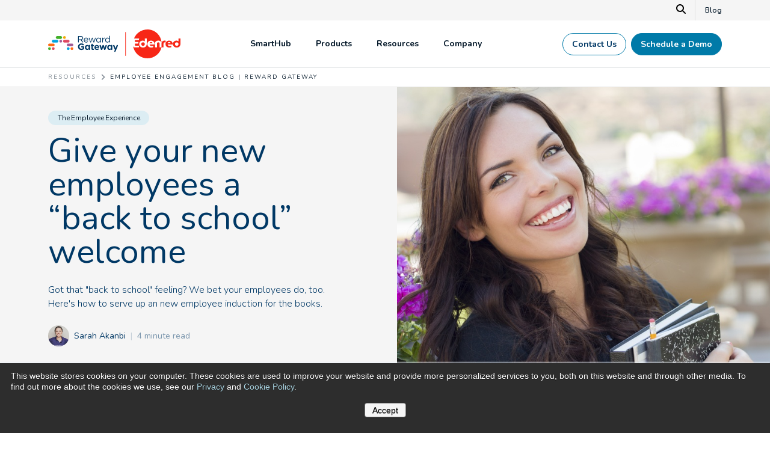

--- FILE ---
content_type: text/html; charset=utf-8
request_url: https://www.google.com/recaptcha/enterprise/anchor?ar=1&k=6LdGZJsoAAAAAIwMJHRwqiAHA6A_6ZP6bTYpbgSX&co=aHR0cHM6Ly93d3cucmV3YXJkZ2F0ZXdheS5jb206NDQz&hl=en&v=TkacYOdEJbdB_JjX802TMer9&size=invisible&badge=inline&anchor-ms=20000&execute-ms=15000&cb=fquaq99wj8qw
body_size: 45773
content:
<!DOCTYPE HTML><html dir="ltr" lang="en"><head><meta http-equiv="Content-Type" content="text/html; charset=UTF-8">
<meta http-equiv="X-UA-Compatible" content="IE=edge">
<title>reCAPTCHA</title>
<style type="text/css">
/* cyrillic-ext */
@font-face {
  font-family: 'Roboto';
  font-style: normal;
  font-weight: 400;
  src: url(//fonts.gstatic.com/s/roboto/v18/KFOmCnqEu92Fr1Mu72xKKTU1Kvnz.woff2) format('woff2');
  unicode-range: U+0460-052F, U+1C80-1C8A, U+20B4, U+2DE0-2DFF, U+A640-A69F, U+FE2E-FE2F;
}
/* cyrillic */
@font-face {
  font-family: 'Roboto';
  font-style: normal;
  font-weight: 400;
  src: url(//fonts.gstatic.com/s/roboto/v18/KFOmCnqEu92Fr1Mu5mxKKTU1Kvnz.woff2) format('woff2');
  unicode-range: U+0301, U+0400-045F, U+0490-0491, U+04B0-04B1, U+2116;
}
/* greek-ext */
@font-face {
  font-family: 'Roboto';
  font-style: normal;
  font-weight: 400;
  src: url(//fonts.gstatic.com/s/roboto/v18/KFOmCnqEu92Fr1Mu7mxKKTU1Kvnz.woff2) format('woff2');
  unicode-range: U+1F00-1FFF;
}
/* greek */
@font-face {
  font-family: 'Roboto';
  font-style: normal;
  font-weight: 400;
  src: url(//fonts.gstatic.com/s/roboto/v18/KFOmCnqEu92Fr1Mu4WxKKTU1Kvnz.woff2) format('woff2');
  unicode-range: U+0370-0377, U+037A-037F, U+0384-038A, U+038C, U+038E-03A1, U+03A3-03FF;
}
/* vietnamese */
@font-face {
  font-family: 'Roboto';
  font-style: normal;
  font-weight: 400;
  src: url(//fonts.gstatic.com/s/roboto/v18/KFOmCnqEu92Fr1Mu7WxKKTU1Kvnz.woff2) format('woff2');
  unicode-range: U+0102-0103, U+0110-0111, U+0128-0129, U+0168-0169, U+01A0-01A1, U+01AF-01B0, U+0300-0301, U+0303-0304, U+0308-0309, U+0323, U+0329, U+1EA0-1EF9, U+20AB;
}
/* latin-ext */
@font-face {
  font-family: 'Roboto';
  font-style: normal;
  font-weight: 400;
  src: url(//fonts.gstatic.com/s/roboto/v18/KFOmCnqEu92Fr1Mu7GxKKTU1Kvnz.woff2) format('woff2');
  unicode-range: U+0100-02BA, U+02BD-02C5, U+02C7-02CC, U+02CE-02D7, U+02DD-02FF, U+0304, U+0308, U+0329, U+1D00-1DBF, U+1E00-1E9F, U+1EF2-1EFF, U+2020, U+20A0-20AB, U+20AD-20C0, U+2113, U+2C60-2C7F, U+A720-A7FF;
}
/* latin */
@font-face {
  font-family: 'Roboto';
  font-style: normal;
  font-weight: 400;
  src: url(//fonts.gstatic.com/s/roboto/v18/KFOmCnqEu92Fr1Mu4mxKKTU1Kg.woff2) format('woff2');
  unicode-range: U+0000-00FF, U+0131, U+0152-0153, U+02BB-02BC, U+02C6, U+02DA, U+02DC, U+0304, U+0308, U+0329, U+2000-206F, U+20AC, U+2122, U+2191, U+2193, U+2212, U+2215, U+FEFF, U+FFFD;
}
/* cyrillic-ext */
@font-face {
  font-family: 'Roboto';
  font-style: normal;
  font-weight: 500;
  src: url(//fonts.gstatic.com/s/roboto/v18/KFOlCnqEu92Fr1MmEU9fCRc4AMP6lbBP.woff2) format('woff2');
  unicode-range: U+0460-052F, U+1C80-1C8A, U+20B4, U+2DE0-2DFF, U+A640-A69F, U+FE2E-FE2F;
}
/* cyrillic */
@font-face {
  font-family: 'Roboto';
  font-style: normal;
  font-weight: 500;
  src: url(//fonts.gstatic.com/s/roboto/v18/KFOlCnqEu92Fr1MmEU9fABc4AMP6lbBP.woff2) format('woff2');
  unicode-range: U+0301, U+0400-045F, U+0490-0491, U+04B0-04B1, U+2116;
}
/* greek-ext */
@font-face {
  font-family: 'Roboto';
  font-style: normal;
  font-weight: 500;
  src: url(//fonts.gstatic.com/s/roboto/v18/KFOlCnqEu92Fr1MmEU9fCBc4AMP6lbBP.woff2) format('woff2');
  unicode-range: U+1F00-1FFF;
}
/* greek */
@font-face {
  font-family: 'Roboto';
  font-style: normal;
  font-weight: 500;
  src: url(//fonts.gstatic.com/s/roboto/v18/KFOlCnqEu92Fr1MmEU9fBxc4AMP6lbBP.woff2) format('woff2');
  unicode-range: U+0370-0377, U+037A-037F, U+0384-038A, U+038C, U+038E-03A1, U+03A3-03FF;
}
/* vietnamese */
@font-face {
  font-family: 'Roboto';
  font-style: normal;
  font-weight: 500;
  src: url(//fonts.gstatic.com/s/roboto/v18/KFOlCnqEu92Fr1MmEU9fCxc4AMP6lbBP.woff2) format('woff2');
  unicode-range: U+0102-0103, U+0110-0111, U+0128-0129, U+0168-0169, U+01A0-01A1, U+01AF-01B0, U+0300-0301, U+0303-0304, U+0308-0309, U+0323, U+0329, U+1EA0-1EF9, U+20AB;
}
/* latin-ext */
@font-face {
  font-family: 'Roboto';
  font-style: normal;
  font-weight: 500;
  src: url(//fonts.gstatic.com/s/roboto/v18/KFOlCnqEu92Fr1MmEU9fChc4AMP6lbBP.woff2) format('woff2');
  unicode-range: U+0100-02BA, U+02BD-02C5, U+02C7-02CC, U+02CE-02D7, U+02DD-02FF, U+0304, U+0308, U+0329, U+1D00-1DBF, U+1E00-1E9F, U+1EF2-1EFF, U+2020, U+20A0-20AB, U+20AD-20C0, U+2113, U+2C60-2C7F, U+A720-A7FF;
}
/* latin */
@font-face {
  font-family: 'Roboto';
  font-style: normal;
  font-weight: 500;
  src: url(//fonts.gstatic.com/s/roboto/v18/KFOlCnqEu92Fr1MmEU9fBBc4AMP6lQ.woff2) format('woff2');
  unicode-range: U+0000-00FF, U+0131, U+0152-0153, U+02BB-02BC, U+02C6, U+02DA, U+02DC, U+0304, U+0308, U+0329, U+2000-206F, U+20AC, U+2122, U+2191, U+2193, U+2212, U+2215, U+FEFF, U+FFFD;
}
/* cyrillic-ext */
@font-face {
  font-family: 'Roboto';
  font-style: normal;
  font-weight: 900;
  src: url(//fonts.gstatic.com/s/roboto/v18/KFOlCnqEu92Fr1MmYUtfCRc4AMP6lbBP.woff2) format('woff2');
  unicode-range: U+0460-052F, U+1C80-1C8A, U+20B4, U+2DE0-2DFF, U+A640-A69F, U+FE2E-FE2F;
}
/* cyrillic */
@font-face {
  font-family: 'Roboto';
  font-style: normal;
  font-weight: 900;
  src: url(//fonts.gstatic.com/s/roboto/v18/KFOlCnqEu92Fr1MmYUtfABc4AMP6lbBP.woff2) format('woff2');
  unicode-range: U+0301, U+0400-045F, U+0490-0491, U+04B0-04B1, U+2116;
}
/* greek-ext */
@font-face {
  font-family: 'Roboto';
  font-style: normal;
  font-weight: 900;
  src: url(//fonts.gstatic.com/s/roboto/v18/KFOlCnqEu92Fr1MmYUtfCBc4AMP6lbBP.woff2) format('woff2');
  unicode-range: U+1F00-1FFF;
}
/* greek */
@font-face {
  font-family: 'Roboto';
  font-style: normal;
  font-weight: 900;
  src: url(//fonts.gstatic.com/s/roboto/v18/KFOlCnqEu92Fr1MmYUtfBxc4AMP6lbBP.woff2) format('woff2');
  unicode-range: U+0370-0377, U+037A-037F, U+0384-038A, U+038C, U+038E-03A1, U+03A3-03FF;
}
/* vietnamese */
@font-face {
  font-family: 'Roboto';
  font-style: normal;
  font-weight: 900;
  src: url(//fonts.gstatic.com/s/roboto/v18/KFOlCnqEu92Fr1MmYUtfCxc4AMP6lbBP.woff2) format('woff2');
  unicode-range: U+0102-0103, U+0110-0111, U+0128-0129, U+0168-0169, U+01A0-01A1, U+01AF-01B0, U+0300-0301, U+0303-0304, U+0308-0309, U+0323, U+0329, U+1EA0-1EF9, U+20AB;
}
/* latin-ext */
@font-face {
  font-family: 'Roboto';
  font-style: normal;
  font-weight: 900;
  src: url(//fonts.gstatic.com/s/roboto/v18/KFOlCnqEu92Fr1MmYUtfChc4AMP6lbBP.woff2) format('woff2');
  unicode-range: U+0100-02BA, U+02BD-02C5, U+02C7-02CC, U+02CE-02D7, U+02DD-02FF, U+0304, U+0308, U+0329, U+1D00-1DBF, U+1E00-1E9F, U+1EF2-1EFF, U+2020, U+20A0-20AB, U+20AD-20C0, U+2113, U+2C60-2C7F, U+A720-A7FF;
}
/* latin */
@font-face {
  font-family: 'Roboto';
  font-style: normal;
  font-weight: 900;
  src: url(//fonts.gstatic.com/s/roboto/v18/KFOlCnqEu92Fr1MmYUtfBBc4AMP6lQ.woff2) format('woff2');
  unicode-range: U+0000-00FF, U+0131, U+0152-0153, U+02BB-02BC, U+02C6, U+02DA, U+02DC, U+0304, U+0308, U+0329, U+2000-206F, U+20AC, U+2122, U+2191, U+2193, U+2212, U+2215, U+FEFF, U+FFFD;
}

</style>
<link rel="stylesheet" type="text/css" href="https://www.gstatic.com/recaptcha/releases/TkacYOdEJbdB_JjX802TMer9/styles__ltr.css">
<script nonce="1gzJUkV7JXSdZv40t_7CjA" type="text/javascript">window['__recaptcha_api'] = 'https://www.google.com/recaptcha/enterprise/';</script>
<script type="text/javascript" src="https://www.gstatic.com/recaptcha/releases/TkacYOdEJbdB_JjX802TMer9/recaptcha__en.js" nonce="1gzJUkV7JXSdZv40t_7CjA">
      
    </script></head>
<body><div id="rc-anchor-alert" class="rc-anchor-alert">This reCAPTCHA is for testing purposes only. Please report to the site admin if you are seeing this.</div>
<input type="hidden" id="recaptcha-token" value="[base64]">
<script type="text/javascript" nonce="1gzJUkV7JXSdZv40t_7CjA">
      recaptcha.anchor.Main.init("[\x22ainput\x22,[\x22bgdata\x22,\x22\x22,\[base64]/[base64]/e2RvbmU6ZmFsc2UsdmFsdWU6ZVtIKytdfTp7ZG9uZTp0cnVlfX19LGkxPWZ1bmN0aW9uKGUsSCl7SC5ILmxlbmd0aD4xMDQ/[base64]/[base64]/[base64]/[base64]/[base64]/[base64]/[base64]/[base64]/[base64]/RXAoZS5QLGUpOlFVKHRydWUsOCxlKX0sRT1mdW5jdGlvbihlLEgsRixoLEssUCl7aWYoSC5oLmxlbmd0aCl7SC5CSD0oSC5vJiYiOlRRUjpUUVI6IigpLEYpLEgubz10cnVlO3RyeXtLPUguSigpLEguWj1LLEguTz0wLEgudT0wLEgudj1LLFA9T3AoRixIKSxlPWU/[base64]/[base64]/[base64]/[base64]\x22,\[base64]\\u003d\\u003d\x22,\[base64]/Cr8OZwrfDiD8POMOZw69DfV03wqjChcKawrfDisOlw5bClcOxw6/Dq8KFXlN/wqnCmRZRPAXDk8O0HsOtw7/DrcOiw6tvw7DCvMK8wp3Cq8KNDlrCuTd/w5nCqWbCoknDiMOsw7EbYcKRWsK6KkjClC4Rw5HCm8OqwpRjw6vDsMKAwoDDvncQNcOAwrTChcKow51aYcO4U1TCmMO+IxvDlcKWf8KIY0dwZ1dAw54Nc3pUasOjfsK/w7TChMKVw5YAZcKLQcKaEyJfIMK2w4zDuWrDkUHCvkrClGpgI8KgZsOew6FJw40pwpF7ICnCkcKgaQfDvsKqasKuw4hlw7htPsKkw4HCvsOwwpzDigHDsMK2w5LCscKGcn/CuHwnasODwrTDsMKvwpBJIxg3LDbCqSltwp3Ck0wYw4PCqsOhw7PCvMOYwqPDpFnDrsO2w7TDnnHCu2/CpMKTADxXwr9td1DCuMOuw4XCoEfDilbDkMO9MAN5wr0Yw5QZXC4vcWoqQy9DBcKeM8OjBMKEworCpyHCv8Osw6FQXQ1tK37CrW0sw5PCrcO0w7TCn11jwoTDkD5mw4TCojpqw7MxasKawqVLFMKqw7sOazoZw7bDqnR6IWkxcsKtw6peQAA8IsKRaRzDg8KlA2/Cs8KLPsOrOFDDocKmw6V2PcKzw7RmwqbDvmxpw5jCuWbDhnvCncKYw5fCsxJ4BMO+w6oUexbCmcKuB0oBw5MeOMORUTNbTMOkwo1gWsK3w4/DplHCscKuwr8Aw712EMOkw5AsSUkmUxdPw5QyRjPDjHA5w7zDoMKHbUgxYsKIF8K+GgR/wrTCqVl7VBlUNcKVwrnDlQA0wqJ2w5B7FG3DokjCvcKnGsK+wpTDrMOjwofDlcO/NgHCusKITSrCjcOewrlcwoTDrcKtwoJwb8O9wp1Awo46wp3DnFo3w7Jmf8OVwpgFD8OBw6DCocO8w5gpwqjDpsOzQMKUw7t8wr3CtRMDPcOVw7E2w73CpnbCjXnDpQQ4wqtfXGbCinrDkAYOwrLDpMOldgpxw5paJkzCicOxw4rCqQ/DuDfDgSPCrsOlwq5lw6Acw5jClGjCqcK9eMKDw5EyXG1Aw5sFwqBeW1RLbcKKw4RCwqzDqBUnwpDCnGDChVzCgW97woXChMKqw6nCpjwGwpRsw4pFCsONwq/CjcOCwpTCgMKIbE05wr3CosK4TQ3DksOvw6onw77DqMK9w6VWfnLDlsKRMzHCjMKQwr5YTQhfw59IIMO3w73CrcOMD3oIwooBXMOpwqN9OBxew7ZfU1PDosKrdRHDllM6bcObwo/[base64]/DqsOEcgHDoRJCw75pw5p6woLCjsKUwo0VOMOPfiHCqgfCkkfCszbDv3ENw4rDrMKOHwI1w74cecOrw5B3S8OBc1BPUMOcBsOzfcOdwrPCqFnCrHgeLsOKBwnDucKkwrPDiVNKwox7HsOUNcOqw77DgTp0w6/Dj0hzw4bChMKXwoLDhMO8wpPCrVzDuhhEwo/DiQXCrsKmBG03w6zDg8KLC3nCr8Odw7MiKx3DiHbCkMK9wrXCmTs7wqPCqD7CncOsw4wowoMYw5fDsjwfBMKLw7zDjGoNDsOCccO0CEnDnMO2SSvChMK8w640w5tUPRvDm8Ocwqw5QsOXwq45bsOCSsO2EMKyIzACw4oVwoVhwoHDiHjDlw7CvMOCw4vDscK/NsKSw6TCuRHDkcOrXMOZckwfCD48McKFwo/CpCoFw6XDmV/DsxLCvF0swrLDo8KMwrQyGCl+w4jDi1vCj8K9DF5twrZUMcOHw5sLwqJiwofDsU/DiHwGw5gzw6YAw6fDncOEwo3CjcKcw7AjZsORwrPDnxrCmcKTR2TDpkLCqcOEDF/ClMKnfkrCo8OVwpcrKAsEwovDlk8kY8OiVMOfwrfCvD7ClMK+YMOtwozDrg55A1TChijDvsKJwpF/wr3ClsOEwoTDs37DtsKKw4bCkTY4wqHCtiHClMKLDy8/AwTDs8OZdjvDksKywqQIw6vCukJOw7Z+w73CjiHCmsO/w4rCgMOgMsOtLcOHBMOSK8Kbw61qZMOaw6zDoEVkecOXN8KuRsODG8OcKz3CiMKAwrkcZhDCpzDDtcOkw6nCrRUmwo91wr/DpDbCj1xYwpLDnMK8w5/[base64]/[base64]/[base64]/[base64]/[base64]/CQvDt8Ktw6PDm8OQMcOowo7DkELDhMOaw6PDlDLDjFbCmMOZFcKcw4EeSw93wpkSDT4jw5XCmMKyw4XDv8KawpLDocOewqcVQsOTw4TCr8OVwq08QQfCgng6Ik4+w40Qw4pCwqXDqFzCplVAD1PDpMOfCH/CtAHDk8KrKCPCncKxw5HCh8KDfVxsJCF5f8KrwpEpLiLClUxvw6LDrnx8w5gCwrHDqMOeAcO3w5TDpcKzCXTCh8OlD8KpwpxhwrLCn8OVPV/[base64]/[base64]/DkcKvGHAFSMOrEsOTVALCjGUCwrHDkcKjwrsCIwbDoMKGCsKqF1bCvy/[base64]/[base64]/wqPClCdAH8K0RMK7DgDDrlfClsOswrvDhMO/[base64]/Dj1McasOSQsK1wptCESvDi0PDvArCkULDtsOmw7J2w7XCsMOlw7NNT2rCqRnCoj5hw79aejrCkQvDoMKnw64jHkABwpDClsKDw4PDs8KZDH9bw6YHwrlPByRYY8KlRRnDtMOLw5TCusKCwrzDk8Oawq/Cm2/CkMOqS3LCojk1OW1awofDqcO3PsKiGsOrckTDiMKywogtd8KjIEdYWcKqR8KmQBrDm0vDgcONwpLDmMOzSMO/[base64]/w6xBw5bCp8O/w5HCqmRZwp3Cm8KbDMK6wo/Cr8KXNG/DkXzDucKhwpnDksKte8OJPXrCqMKFwq7CgBjClcOdGDzCmcKTVmk5w5cyw4XDlUjDkmjDtsKQw7scQ3bDqk7Dr8KBXsOHEcOJEcOabgzDu3piwrB0TcOtQxRUfCp7w5fCh8K6GzbDpMK/w5zCj8OBV3lmBwrDgcKxXcOxYDAPC0Bcw4fCqjFcw5HDj8OaKws8w47CksKhwoh2w59Dw6vClkplw4IQCXBqw53Dp8KLwq3CkHnDlzNmcsK3BMKwwovDtMODw7QwA1VEYSc5TcOFVcKiOcOVLHTCgsKRI8KWBMKDwpTDvxrCgyYTeVtvw5DDjcKUE1HClMO/NUzDrsKVdSvDo1TDt3/DvyHCrMKEw4x9w6zDjHQ6QF/DscKfZcKHw64TR2vChMOnNhsMw5wiHTJHSWlow4bCnsOhwolzwo3CpsODAMOeW8KLABbDvMKzD8OoH8Oqw7B/RyXCsMK4HcOUJsOrwrdMMwQmwrTDs3IIG8OOwqXDncKEwpAvw4bCnik+GDBRJ8KtLMKGw4ctwrpZWcKfaXxZwoHCqknDpiPCpMK6w7HCusKswoQlw7xLFMOlw6bChsKlVUnChC9GwoXDk31ww7E5e8OOdMKRdQ9Jw6RfRMOIwojDqMK/K8O3CMKfwo98MhrDi8KNf8KneMKKY3AKwpobw5EjfMKkwo7ClsOfwoxHIMKnYw8Dw641w4XCjXLDrsK/w6EywrzDscKqLcK5XMOFRCdrwo1MBgPDk8KHIkhcw7bCp8KTIsOfPh7Cg0XCuiBWcsOwfsOeTsO8KcKPX8OKD8KHw7HCjSPDnl7DhMOTUkfCpHzCjcKSfMOhwr/Dv8Ocw6NGw5PCpG8qB3bCqMK/w7/[base64]/Co1rCnn3CrUHDtcKzOAjDlcK8CsOtE8OIFE5bw5PCnVzCgTQPw5rCqcOZwppIO8KxBTdtKMKvw5k8wpfCs8OKOsKnTxBmwqnDj3LDqUc2LD/CjMOFwp5Ew5FcwqjDnWnCnMOPWsOmwosODcO/JMKKw7DDqG86Z8OgQ1rCrwDDqDc/ScOvw6vCrzgHXsKlwotkAMOnRBHCnsKADcKnSMOUIyXCpcOJEsOjHU0rWHHCmMK8HMKEwrVdV3BOw6kCQcK6w7nDrsK1acKlw7UAYl3CqBXCu1EJdcO5I8OvwpbDph/[base64]/[base64]/[base64]/DkxMiL8OkwrzCucKABi95UMKQw6hAwqrDvk3CmMKkShs3w5QgwodtQ8KaaTo5ScOfecOqw5XCoBtZwpNbwqzDj3wSwo0hw6LCv8OpecKVwq/DnCphw7J9NjA9w7DDqcKlwrzCisKVX1rDgkTClMK5SisaESbDosKyLMOWUTh2FBkzMVPDo8OWFlEkIHZKwoHDiCPDnsKLw7gTw6jChRsjwp02w5NqWWrCssK8AcO5w7nCuMKdecO4WcOcMAh9bgZNNRhRwp3Cg3PCmnAtHT/DksK/GXHDrsKLSHnClkUEacKMRCXDnsKUwrjDl2YJdcKyZMO2wqUzwpfCq8OOQj05wp7Cm8OnwrBpSGHCjMKiw75hw5HCnMO5PcOSXxxrwqfCncOwwrNwwpTCvVfDnDZWTsO1wpk/Mj8XIMKiB8O1wo3Dh8Oaw6XDhsKxwrNZwr3DtcOpRMO6D8ODMAPCpMO1wrpNwroQwrIeQx/CpijCqSAqGsODDkXDhcKENsK6bXfCncOgLcOfRUbDgsONZBzDnADDrcKmPsK/[base64]/[base64]/wqBYSsOOwqBRWcK/[base64]/DjxVrLDnCqQrCoMOzwrrDpMOxw4LCvyvCnmY6Z8OKwrTCk8O4XsKSw5FGwqzDg8OGwppLwp9Jw7NeG8OuwpNIdcObw7ERw5t3fMKnw5FBw7nDvA13wrjDv8KOU3vCqDtjLgPCo8O1f8O5wpjCrsOgwq09HX/[base64]/w7/Dvjszw6zCsSELwpdYwoZiwqrCmcKoJ3jCtQtESXBUVTVobsOtw6AgW8Kww7xnwrTDnsKjDcO8wo1cKTc/[base64]/DlgvCpSvDhRnCvsOfHTJmcMKBFn1/w48Kwo3CjsOhIsKEDcKlJDoOwqjCoEQpPcKNw7nCm8KgKcKbw7rDlsOLYVlaI8O/[base64]/[base64]/DsObw7/DicORwpLDjMOjwobDlVAfwocpcMK5w5UQwrZ+w53CtwTDicO+RiDCq8OHKFvDqcOxXiZWNcOQdsKNwo7Cm8Okw6rDvWY0IRTDhcKgwrwgwrvDqULCn8KSw6XDpsO/wo8Kw6fCscKuaQvDrypmSSHCvSR3w75/Hg7DtgvCh8OpOxLDu8KHwpIaLyYGNMOXKsKkw5nDvMK5wpbClRouc0rCqMOeK8KSwoZBbUrCg8KZwr7Duh4uBTPDocOBQcK/wrvCuxRtw6VvwrvCp8OOVMOww7DChlvCpDQAw7PDjiRNworChcK+wpXCj8KSasOKwp7CmGTCrkjCnUFiw4DDnWzCl8ONQyYCX8Odw43DmT5DYR7DmsOCCcKUwrjDuSXDvsOzFsO/AmxNQMOXT8O1bSoyRsKIIsKPwpnCsMKCwpbCvy9Gw6UGw5jDgsOKPcKaVMKHTcO2GcO8XMKIw7LDu1DCkkbDgktNY8Knw7nCm8OzwoTDpMK5f8ONwr3Co047Ci/[base64]/CnxTChMOMCCnDl8KBw4jDgi9aw6Vcwr3CjC3Cl8KqJcOpw7DDnsOYwrzDpVRywrnDrgsuwofCrsKawpLDgB1BwrzCtCzCjsK9KMKCwrnCmk49wohTZGjCt8KYwq4Owp9YXXdSw5jDiGNdwpR6wpfDixkubCxGwqZAwqnCuGMQw7BXw6jCr2/Dm8OBDMObw4XDjsKvSMO3w7VQHsKLwpQpwoA2w5PDlcOHI1IkwqjCmcOewqFLw6zCoFTDpMKaDi7DpEdswqLCpsK5w55iw61qSsKeURJYGkJOIMKJOMKTwqsndhbCucOzckvDocOfw5PDqsOnw4BGYcO7GcK2FcOZVGYCw5glFinCjcKCw6YAwoY5b1cUw7/[base64]/Cu8KyHMOQJMOkKivCmBcKK8Kcwr7DpsOIwp8Sw7rCoMKpecOlNEo+HMKGEHc3GybDgsKvw5Izw6fDkzjDq8OfSsKMwoJBTMK1w6LDk8OAXjfDvnvCgcKEbsOmw6/CpCbCogwCXcOrD8KZw4TDmADDtcOEw5jChsKMw5gQPAvDhcOdHHF9YcKYwrMRwqYnwq/CuHN7wrI5wo/CgzcxeFM1LV7DkcOGUcK6QgIhw6NKNsOXwpQKX8Kvw7wZw4HDlmUsW8KKGFhoJ8OPSFHCpkjCtcOKRC/DgDwKwqlafRIHw7HDp1LCkFZFTH0Kw7/CjBBCwo8hw5Jrw68/fMOmw6DDqWHDj8ORw4PDisKzw59RAMO4wrcxw44XwoAcIsOJIMOzwr7DksKyw6rDg0fCoMO/w4bDgsK/w6Rsf2kNw6jCkkrDjsKjTXRgf8O8TBMWw6/Dh8Ouw7vDmTlCwrwdw6Nxwr7DgMKeGwoNw7jDhcOuf8Ohw45cCA/Cp8OjNioEw6BSYMKww7nDqyDCjhrCl8O/DlTDpcO/w63DmMOBaHXCssOdw7kcImzCrcKiw5BywoDCiEtTYXzDuQLCvMOWMSrDl8KAC30gJcOpA8K+JcONwqkAw6/CvxRaOcKXM8OeHsKaPcKjXRzConXDvVPDucKLfcOMNcKvwqI9f8KMbMOSwpMgwpgzJFUPU8OgdDTDl8KbwpbDqsK2w4LCoMOtJMKaRMKRLcKUGcKUwqtFwpzCkzHDqmZyPC/CicKJbWPDjC0idkHDlSsrwrQLTsKPQVPDpwxnwqZtwobDoxnDvcOPw7t7w5IBwoIfPRbDv8OTwoZqWEBGwoXCrizDucOuL8OtecO0wp3Ck0xpGgt/[base64]/ClFTCrcOBVkDDvThNw5nDucOLw65UUjLDlsObw7pzwp5DYTnCgklnw47CjVc9wq41w6bCiBnDqsKMXRk+w7EUwoguWcOsw7Zaw7DDgsKtFw0aaFlGZAcHSRDDt8OTK1Vew4/Cj8O3wozDl8Ohw7Btwr/DnMOvw4zCg8KvFH4qw7I2LMKWw5fCkhbCv8Ohw441w5t/[base64]/w77Cu0lhwpAWa8K/f3/CqcKmwpfCmcO2w57DqcOSAsKFAcORw6TCizTDpsK2w7RVQmhtwpnDjMOgbMOSNMK2FcK1wrxkPR0RTyAfSx/CoFLDo13Do8OYwoHCr1DChMOzXcKkZMK3FBIawqg8RFMtwqI5wp/Cr8OUwr5dR1rDucONwrPCvELDqsOPwqR3O8O2w5pAL8O6SwfCoRV0wqVRWGLDm33CpBTCn8KuKcKdEC3DqcO5wr/DuHB0w77CisOwwp7CsMOZWcKNKQpjL8K9wrtWXCnDpkPDjlbCqMO+NFwiwo5+exk7QsKmwpLDrMOEa1TDjB0sQQIfO2TChGQILmfDuH3Dni9TGWnCtMOawr/DlMKGwobCi2sew5fCq8KAwrxqHcOxB8KBw4sBw7p1w4vDscOQwr1ZHVZzX8KTCwETw6Z/wqFoeD5RUxTCqFzCqMKKw7hBJjY3wrnCssOAw5kow5jDhMObwrcsbMOwa0LDkCIhWEzDrFDDsMK8w78TwpoPFyFyw4TCskE0BGQEXcKSw57DrSjCk8OWKMOQVgNzSCPCpFrCmMKxw5zCvSLDlsKoGMKfw5EQw4nDjMOOw7x+HcOVC8OCw5HDr3dkDkTDmX/CrmDDhsKadsOpcwgkw55/flHCqsKxYMK1w4EQwo0Ww50bwrrDkMKpwpDDh2YNBy/DjcOowrHDmMORwqbCtSFhwpVMw77DsXjCo8OYfsK6woXDsMKsUMOIfSQsBcOZwqvDiknDqsOBQcKqw7V7wo0ZwpbDiMO3w5vDslDCsMKZHMKUwpvDv8KmbsKyw7oCw6YXw7BOSMKpw4RMwrgnKHTCk0TDtsKBa8O7w6DDgnbCpgZ/[base64]/DgEfCnmQtR29hw4EUwq/CgMKYw7QRbMOSw5LCqi7Cui7DlVvCnMKfwrlMw67DmcOfacOJRMK9wpAHwrEfBznDr8OlwpHDkMKIM07DucK5wo/Dhhw5w4oVw5cMw59XD1RtwprDq8OSTgxbwpxeKgkDeMKBVsKow7QoeXzDgcOhe3nDolA5NcOfOWnCl8OAOcKxVxt/QULCrcK6QWZjw7vCvBLCj8O0Ih3Dk8K1JVhRw6cBwrkYw7Y2w71oZcOiM1jDiMKZJsOhJGhDw47DmgjCjcO7w4paw5dZe8Oww6pew4J7wozDgMOCw7MfEXtVw5fDg8Kuf8KOej/[base64]/DvMKRw4gjWMKqw4o9wqU5w5PCkEDCnkdTw5TDg8OxwrVPw50lAcKmWcK2w43CvSLCkXzDtCjDscOyesKsYMKfNcO1AMOCw599w6/Ci8KSw7nCi8Oqw5fDkcOpbC92w6A9dsKtBjvDm8OvU3HDhz81TsKSSMKsbMKEwp5Lw7wywplWw6pRR20Ye2jCh1MswrXDncKIRD/DrV/DhMO2woJEwqDChU7DucOATsKTMA1UC8KQbcO2bx3DnTnCtQlnPcKZw6bDvcKmwq/DpCHDm8O6w5bDpWbCtjRNw6Uww5EZwr43w7vDosKhw6jDisO1wp04Hy5zGyXCo8KxwqFUcsOWa18Vwqcew7XDksOww5MiwowHw6vCmMOGw7TCucO9w7M0OlfDrmLCpj0Vwosew7JywpXDtk4tw64jY8O/[base64]/CkwvCj8Kzw7/Cp8OCZcKewoZ4w5/Cs8OBwphnwqXCrsK9V8KbwpUuXcK/ZQwlwqDDhcK/wqtwC3fCuB3CmhYnJ3xsw4DDhsOqwp3Cs8OvXsKDw6bCiVYaEMO/wpJewp7DncOoDErDvcKBw7DCrzg0w5jChEwswrw6JsKUw5sjBMOaTcKVIsO3JcOKw4LClyDCs8OuDnEQIwPDlcOCT8OTG3s4HxkMw4lxwqdvbMObw5sbNCZfMcKPcsKNw77DtwvCrcOTwrnDqx7DujLDh8KgA8OqwppsWcKBWcK3aA3Du8OQwoHCv0FEwqLDksOYZj/DusKIw5bCnw7DrcKPZXERw6BJOsO3wpA7w5bDnyPDhC4tcsOhwpx/IsKjemrCtTFMw7HCoMOzO8KFwpvCmlHDpcKrGyjCv33DssO9TMObUsO+wrTDqsKpOsK0wqrChsKuwp/[base64]/DkMOFD8OndMOsw5JTw69kw6AuWEjCmRTCigjCnMORJWFrUXnCgGgtwpcWbgLCqcK4bgRDFsKyw7Jmw5TClUfCqcK2w6p1w4TDlcOzwot6IsOXwpNmw63DucOsQkPCkinCjMODwpx7SiXCrsOPHATDtcOpT8OaYgkMXMK4woLDrMKfalDDmsOywow1YW/DrcOzaAnCtMKkcyzDrsKCwoJJwrfDigjDuQdHw7kcFsOrwqxtw5lIC8O9V2YPYncZTcOyE3A8W8Ovw40FfzDDnF3ClzYddxxAw7TCqMKEdsKcw6NOEsK7wqQGaArCs2rCmmRMwpBFw7zCuznCucKxw6/[base64]/wpZMw73Co34WagV+XsKJWsKjdnbDpcOfw6FcKTkUw6nCq8K5csKyNl/[base64]/R3DCksOEG8K/fFDDq8OIX8KRN13DjMKdA8KIQgLDhsKkbcOaw7w2w7hXwrbCtcOOJMK6w5U+w7lUd2zChcOyb8KLwpfCtcOHwohew43ClMOqYEUVw4PDhMO6wp1wwo3Du8K1w4M+wo7CtmLDo3lwLiRew5I4wozCmnTCpB/[base64]/[base64]/DpMOaBcOPwqYJwoUpCT7Co8KKwo3CnsOPw6zDm8Olw6DCtMOWwp7ChsOqasOKKSjDhXfDkMOsQcO5wpQhRydFKXHCpwQCWEvCtR8Ywrs2ZV52BsKjwp/CvcOOwrzCuDXDrkLDnyIhHMOLeMK2woRRPz/CuVJYwptFwrPCsx9Iwp3ChGrDs2UEWxDDhz/[base64]/w5UOdsOrwoNmUsKdwqrCrVJQAEFBQT4hS8Ofw4/DuMKHG8KXw70YwpzCpCrCtgVrw73Cq1bCsMK0wr8zwq7Dnk3CmUBPwqM8w4zDnHYrwpYLw77CkxHClRJRCUZ9VQBZwrLCiMOZDMKuYxYjTsOVwqHCsMOlw4PCvsODwowFPj/DvmIfw55RWcKdw4HDgU7CnMKRw4wmw7TCpcKLUA7CvcKWw4/[base64]/ByAIw5AjGDPCqx1BwqrCqMOmc8K4U8O0H8Kkw43CrsONwoNrw5RxXSLDqExnV0RNw75oY8KPwpgvwpfDhEIAO8ORFx1tZsOZwqTDjChmwrlrCQrDjRDClVHCnnDDoMOJbsKCwq0gNghow4Rhw4pSwrJeYlfCj8OORgrDsT5/C8KTw5fCsDldTS/[base64]/[base64]/Dg8KHBSlbZ8Kwwo0oZ3bCnADCqWTDsMKPEF3CscOQwqkVCxoFU2nDtR/CnMKlDjNQw49TLhrDhsK9w5UCw7ERJsKlw7gFwpTCn8Ozw4UJNQB2STfDk8KhEhXCvMKtw7PDuMKow5EHfcOVcmtHbxjDiMKLwpBwMSLCn8KYwoxCSCV4wo0WFETDpS3ClE8Tw6bDinLCssK8QMKZwpcVw7YPfhgtXzdTwq/DtxlDwrTDoArCjip4XCbCnsOqM0fClcOqQMOiwp8Zwo/Cr0JLwqU2w7d1w67CrsOeVWHCuMKiw7fDgS7Do8OVw5nDoMKDW8OLw5vDizxzGsKSw5gsQ0lSwp/DqwfCpBpYNR3Ckg/CpxVYFsKBUC9nwoxIw5AXw5jDnDvDiAnCvcO6Sk5WQcOVUTLDhFMNew8SwqvCtcOnKTBBE8KFYsK6wpgbw4bDpMOEw5REIm81OUw1N8OSbcKvecOvGBPDvwfDl37Cm1teIBk/wrRGNlHDhmEQC8KlwqkJaMKPwo5mwrFow7/CsMK/wqfDrRjDkVXDtRZDw6JuwpHDocOvwpHCnmQCw6fDkE3Co8Kgw4xhw6rCt27CrQgOXVcKHS/CicKow7B5wrnDhSrDnMOiwoAiw6HDv8K/GcKDCMOXExrCjxgEw4vCh8O6wpLDicO8RcKpECIewolAGkfClMObwrBgw5rDv1nDpS3CqcOnZMO+woALwo8LdmvDtVjDmSwUaEfCgWHDvsKPFzLCjUd8w5bCvsOew7vCi2BCw6NOUhXCsix/w77Di8OLRsOUeCQvKXzCtAPCl8K5wqPDk8OHwrvDpsOcwrN/wrbDoMOUakMewoJXwpzCpVzCksO4w5RadsO3w7IMLsOpw75aw7QafmnDoMKMXcOVT8KAwpvDtcOvwodWVmA8w4TDjE9rbmTCqMOHNRNvwr/[base64]/[base64]/FX/ClcKNwoRswql7wo5Wwo/Do8O2QsOxdsOfwrBsViNeU8OzVHM2wo8CH1UkwqIXwrVafSAfBy5TwqHDgArDqlrDgMO7wp8Qw5vDgDXDpMO/TVDCpkZdwr/DvWY6aW7DtgxBwrvDnX8gw5TCoMKuwpvCoF3Cnx/DmHEbY0drw6nCr2U4w5/[base64]/DpHHDoz/CoHrDjcKdKMOgQsOEw7DCj8ODaQ3Dt8K7w44/[base64]/DsBI1J1bDvgZ6E8K9w6Q8Bg7CmcOiC8OkwrLCp8Kewp3CiMOYwphOwo97wofClyR1Emd2f8KXwodkwohHw7J2w7PCqcO6PMOZLsOWeAExXH9Dwq1WEcOwUcOaasKEw7k7w71zw7vCogMIW8O+w53DrsOfwqw9wqnCgHDDgMOzVsKdMQEuSHTDq8Ocwp/CqMOZwqDDqDvCgmgAwpcEQMKIwpbDoyjChsK/cMKLehLDlcKYVkN/wobDnsKEbWjChygQwqzCgFcDIG1+REtIwps+ZwoYwqrDghpSKD/ChVzDscOnwqxxwqnDlsOTR8KFwqsawrrDsh1AwofCnRrCuVRTw79Kw6FQb8KCYMO5W8KzwrE7w7DCiGknw6nDpRMQwr0Dw7sePMOQw5MpBsKtF8O+wrdnIMK2C0rClVnCh8KIw5MqIMO+woLDnF7DicKcfcOOZsKPwr8tDhNUw71Kwo/Co8OAwqUAw7BqGkIuARjCgcKBbcKrw6XCmsKpw50JwqBNKMKsAWXClsOhw4DCtcOuwqwZPsKcYR/CqMKFwqHDt05aN8KnPArCvCXCoMKpF3Zgw4NAHcO+wpDCh3pFNnBrworCqQvDjsKQw6TCuDfCmcOYJCrCtiQ3w7NCwqzCnVHCrMO/wrrCiMKeRlE4K8OISWkWw67Dm8OjaQ0Pw6cLwpzCh8KHeXY3AsOEwpFfJcKNHC0uw6TDqcOawpspbcObYMKnwo4cw58nfsOdw6s/w4nCmMOXBm7CnsKjw6JKwoxiw5fCjMKVBnZpOMO9AsKNE1nDqSXDjMKhw7oUwoo4wprCv0B5TC7CvMO3w7nDtMKzwrjCnx4qMn4sw7Nxw4TDrEteHV3CkCTDmMKDw4LCjSjCvMOOVDzCvMKTGB7DjcK9wpQBWsKBwq3DgWfDmMKib8KGIsO/wqPDo3HDi8KCEcObw53DhiluwpZwbcOawo/Dr0YGw4Egwr7CmxnCsQwUwp3CjnnDp108PsO3ZzHCnWpRA8KrKS4QIsKIE8K2ZAnCjT3DqMOeSR9Xw7RYwrQkGsK5wrXCh8KCSl/Cq8OWw6gEw7Irwo5gXBrCtMO/wrMYwr/[base64]/[base64]/DoS8OXldkw6gufsKlO28Ow5PCvB/Dh1XCpcKdW8KrwrwiAsOZwp3ClDvDhwwgwqvChcKdaVszwr7ClB9yKMKiJkzDocOIYMO9wqM/w5QMwowKwp3DoDTCpsOmw50+wpTDksKBw4F6ImrCkyfCvMOew5hFw6/Crm3CsMOzwrXCliN2TsKUwrJZw7xKw7NqQwPDuHJQRTvCtMOpwr7CrmVKwoQNw5A0wofClcOVUsKvBVPDnMOYw7LDsMK1C8OEcx/DqThIasKPJnRaw6XDp1DDg8O3wqlnBDIOw5IRwrfDjMKDwqXDicKzw6YvHcOew4FmwrTDqcO3C8O3woQpcXnChD/Co8Ohwp7DgS4owrJxcsOFwrvDjcKydsOCw4opw5zCrlt1EC8OBnU0IAfCssO9wppkeW/DlMOaKF3CslRqw7fDrsKKwr7Dp8OvGhQjeQkvCgwQcnbCvcKBIDdawpLDjzTCqcO/SHAKw5IFwrcAwpDCjcKMwoRpQ2cNDMO/PHYtw7EpJMOYBRjCtcOhw61KwqHDmMOwTcK8wqvCi1HCqCVtwq3DpsOfw6/DsUjDjMOfwr/CoMKZK8KhP8KpQcOZwo3DsMO5NsKMw5HCp8KUwo8CagfDtmXDumcyw7xHIsKSw75xKMOqwrcib8KcPcOHwrECw799Wg7CpMKRRDPDlQPCvBvCk8K9L8ObwpJKwqHDmwtNAAwhw4cbw7YTesO3I3rDqRE/[base64]/ClkjDkjgjdAcRwoFhw7IWw4xGw49pw5DCr8KzesKRwpvCngt/[base64]/CqWAQw6w4w5TCuElHSWPCmsKDw5tibsKrwoPDnynCl8KkwrXDn8KgY8Knw4vDsXIMwoUZecK7w6bCmMOGIltfw5LDmkjCscOLNyvCjMOrwqPDgsOgwrnDoxnCmMKDw4TCgzELN2tRFgBjVcKmZFlDSQRXdxfCpj3CnVx4w7fCnDxlOsKhw5YHwo7DtEfDrT/[base64]/Cumoswo11w6gtwqQPcsO+MsODw68NQ8O4w7A7DDoNwocjFl14w70jPcKkwpXDkxDDn8KmwrfCvxTCkC/CisO4VcOyYcOswqpjwq8HM8KOwokva8K2wqtsw6XDkDrDmk4sM0fDtBtkJMKjwoTCicOTZx/[base64]/w4sFwp9IfcOYw6PCugAXw75/BkMWw5diBhMaY1xuwr5Sd8ODTMOYMSg4RsOzNSjCqmLDkwjDjMOhw7bDs8Kpw7k9woJvV8Koc8OyNXcXwp5hw71GKBDDt8OAP1ZkwrfDsmbCtjDClEDCsiXDusOHw5wwwrRQw7xcURjCtkbCnTbDvMOpWSQYRsOJX3gnbULDvm8/EizDlFNBGcODwqIQB2dNTz7CocKUHU5Pwo3DqhLChMKAw7MVVHbDj8OLMSnDuzsTU8KaTEkNw4HDlTTCusKzw412w6MdOsOXVn7Cr8KCwrRtWUTDtcKAay/DrMKzX8OlwrLCqxM7wqHDvlsQw5YQSsOIKx7Dhn7DswzDtcKsM8ORwrYWUsOFOsOPH8OWNcKabVvCuQhEV8KlecKDWgl3wq3DqsOxwrECAsO8TF/Du8OSw4XCvlQ9VsOIw7AZwoYyw5bDsH0SLsOqwp5UIcK5wqA/CRxKw43ChsOZSMOOwqvCjsKCeMKERwjDj8OJw4lUwqTDkcO5wpPDr8KxGMOvIitiw4cXe8OTUMOHZVo2wr8SbCHDl1tJLV09wobCrsOkwqYiwq/Dv8OYBwPCpjzDv8K4SMO8wpnCjFbCsMK4IsOBK8KNXk96w6E5W8KTD8OXMsKyw7rDvyDDo8Kew61qIsOxZHPDgVhxwp8NWcO8BSdASMOawoleFnjCh2rCkVfDshDCl0hRwqoGw6jDmQDDjgoGwq9+w7nDsw7DmcObe0DCnnXCvMOEw77DkMKVE3nDoMOjw6A/wr7CuMKiwpPDihtVOx09w5IIw4spDCrDlRIcw4/CqMOxCD8UA8Kbw7jCtXg1w6YmXcOqw4pId2nCvlfDh8OSV8KAVBNVPsKuw70jwoDDhxVaO38YGB1gwq/Dh2Q4w4RuwqJGPU/[base64]/ClsOiXcOkw5RTTcO4TGjCvmQrZcKGwqjCtH3DvMKjLgBcBjHCqQpQwpc1OcK3wqzDkj1rwpI4wr/[base64]/Dp8O6w57DqgHCjVfDscKbQCPDiwLDv1J8w5PCp8Orw74+wpTDhA\\u003d\\u003d\x22],null,[\x22conf\x22,null,\x226LdGZJsoAAAAAIwMJHRwqiAHA6A_6ZP6bTYpbgSX\x22,0,null,null,null,1,[21,125,63,73,95,87,41,43,42,83,102,105,109,121],[7668936,545],0,null,null,null,null,0,null,0,null,700,1,null,0,\[base64]/tzcYADoGZWF6dTZkEg4Iiv2INxgAOgVNZklJNBoZCAMSFR0U8JfjNw7/vqUGGcSdCRmc4owCGQ\\u003d\\u003d\x22,0,0,null,null,1,null,0,0],\x22https://www.rewardgateway.com:443\x22,null,[3,1,3],null,null,null,1,3600,[\x22https://www.google.com/intl/en/policies/privacy/\x22,\x22https://www.google.com/intl/en/policies/terms/\x22],\x22bdoYBFFAyb1sTMMdqPm6MA2ZBhjCNe/1etYBYfIMH3E\\u003d\x22,1,0,null,1,1763988804199,0,0,[17,173,76,184,115],null,[210],\x22RC-4Wv3-3ajZ80ZqQ\x22,null,null,null,null,null,\x220dAFcWeA6_Zf5-x8mmXf6wSSm5ZQ05G9MGK6oU4r2mCr_pXN9srpoUnuohQcCUppeF9AwpCBAkHb5dA-AOBBgUB9PglhCHykEnoA\x22,1764071604256]");
    </script></body></html>